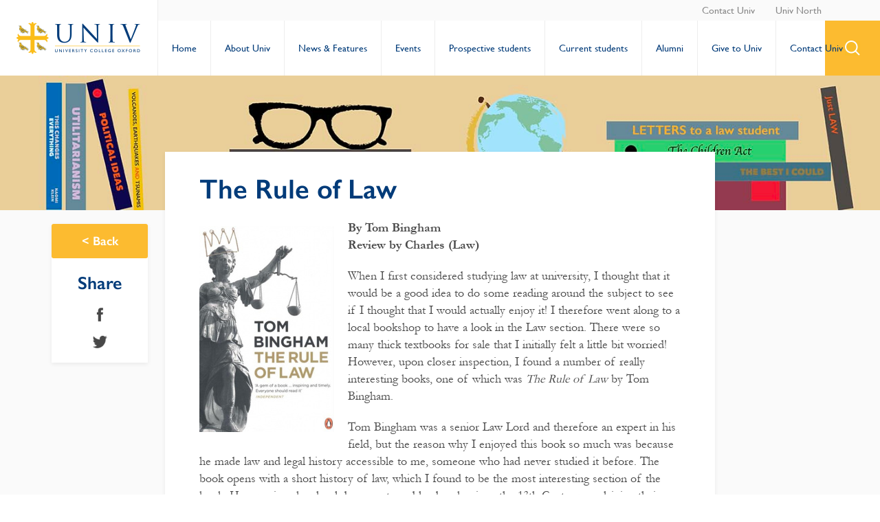

--- FILE ---
content_type: text/html; charset=UTF-8
request_url: https://www.univ.ox.ac.uk/book/the-rule-of-law/
body_size: 15841
content:
<!doctype html>
<html lang="en-GB" id="html">
<head>
	<meta charset="UTF-8">
	<meta name="viewport" content="width=device-width, initial-scale=1">
	<link rel="profile" href="http://gmpg.org/xfn/11">
	<script src="https://kit.fontawesome.com/1e91d86fb7.js" crossorigin="anonymous"></script>
    <meta name="rating" content="Safe For Kids">
    <meta name="category" content="University, College" />
	<meta name='robots' content='index, follow, max-image-preview:large, max-snippet:-1, max-video-preview:-1' />

	<!-- This site is optimized with the Yoast SEO plugin v26.6 - https://yoast.com/wordpress/plugins/seo/ -->
	<title>The Rule of Law - University College Oxford (Univ)</title>
	<meta name="description" content="University College, Oxford Book Review: The Rule of Law By Tom Bingham. Review by Charles (Law)" />
	<link rel="canonical" href="https://www.univ.ox.ac.uk/book/the-rule-of-law/" />
	<meta property="og:locale" content="en_GB" />
	<meta property="og:type" content="article" />
	<meta property="og:title" content="The Rule of Law - University College Oxford (Univ)" />
	<meta property="og:description" content="University College, Oxford Book Review: The Rule of Law By Tom Bingham. Review by Charles (Law)" />
	<meta property="og:url" content="https://www.univ.ox.ac.uk/book/the-rule-of-law/" />
	<meta property="og:site_name" content="University College Oxford (Univ)" />
	<meta property="article:publisher" content="https://www.facebook.com/universitycollegeoxford/" />
	<meta property="article:modified_time" content="2021-04-06T14:31:39+00:00" />
	<meta property="og:image" content="https://www.univ.ox.ac.uk/wp-content/uploads/2018/12/The-Rule-of-Law.jpg" />
	<meta property="og:image:width" content="400" />
	<meta property="og:image:height" content="613" />
	<meta property="og:image:type" content="image/jpeg" />
	<meta name="twitter:card" content="summary_large_image" />
	<meta name="twitter:site" content="@UnivOxford" />
	<meta name="twitter:label1" content="Estimated reading time" />
	<meta name="twitter:data1" content="2 minutes" />
	<script type="application/ld+json" class="yoast-schema-graph">{"@context":"https://schema.org","@graph":[{"@type":"WebPage","@id":"https://www.univ.ox.ac.uk/book/the-rule-of-law/","url":"https://www.univ.ox.ac.uk/book/the-rule-of-law/","name":"The Rule of Law - University College Oxford (Univ)","isPartOf":{"@id":"https://www.univ.ox.ac.uk/#website"},"primaryImageOfPage":{"@id":"https://www.univ.ox.ac.uk/book/the-rule-of-law/#primaryimage"},"image":{"@id":"https://www.univ.ox.ac.uk/book/the-rule-of-law/#primaryimage"},"thumbnailUrl":"https://www.univ.ox.ac.uk/wp-content/uploads/2018/12/The-Rule-of-Law.jpg","datePublished":"2018-12-03T06:46:27+00:00","dateModified":"2021-04-06T14:31:39+00:00","description":"University College, Oxford Book Review: The Rule of Law By Tom Bingham. Review by Charles (Law)","breadcrumb":{"@id":"https://www.univ.ox.ac.uk/book/the-rule-of-law/#breadcrumb"},"inLanguage":"en-GB","potentialAction":[{"@type":"ReadAction","target":["https://www.univ.ox.ac.uk/book/the-rule-of-law/"]}]},{"@type":"ImageObject","inLanguage":"en-GB","@id":"https://www.univ.ox.ac.uk/book/the-rule-of-law/#primaryimage","url":"https://www.univ.ox.ac.uk/wp-content/uploads/2018/12/The-Rule-of-Law.jpg","contentUrl":"https://www.univ.ox.ac.uk/wp-content/uploads/2018/12/The-Rule-of-Law.jpg","width":400,"height":613,"caption":"The Rule of Law"},{"@type":"BreadcrumbList","@id":"https://www.univ.ox.ac.uk/book/the-rule-of-law/#breadcrumb","itemListElement":[{"@type":"ListItem","position":1,"name":"Home","item":"https://www.univ.ox.ac.uk/"},{"@type":"ListItem","position":2,"name":"The Rule of Law"}]},{"@type":"WebSite","@id":"https://www.univ.ox.ac.uk/#website","url":"https://www.univ.ox.ac.uk/","name":"University College Oxford (Univ)","description":"Oxford&#039;s oldest college","potentialAction":[{"@type":"SearchAction","target":{"@type":"EntryPoint","urlTemplate":"https://www.univ.ox.ac.uk/?s={search_term_string}"},"query-input":{"@type":"PropertyValueSpecification","valueRequired":true,"valueName":"search_term_string"}}],"inLanguage":"en-GB"}]}</script>
	<!-- / Yoast SEO plugin. -->


<link rel='dns-prefetch' href='//www.googletagmanager.com' />
<link rel='dns-prefetch' href='//netdna.bootstrapcdn.com' />
<link rel='dns-prefetch' href='//fonts.googleapis.com' />
<link rel="alternate" title="oEmbed (JSON)" type="application/json+oembed" href="https://www.univ.ox.ac.uk/wp-json/oembed/1.0/embed?url=https%3A%2F%2Fwww.univ.ox.ac.uk%2Fbook%2Fthe-rule-of-law%2F" />
<link rel="alternate" title="oEmbed (XML)" type="text/xml+oembed" href="https://www.univ.ox.ac.uk/wp-json/oembed/1.0/embed?url=https%3A%2F%2Fwww.univ.ox.ac.uk%2Fbook%2Fthe-rule-of-law%2F&#038;format=xml" />
<style id='wp-img-auto-sizes-contain-inline-css' type='text/css'>
img:is([sizes=auto i],[sizes^="auto," i]){contain-intrinsic-size:3000px 1500px}
/*# sourceURL=wp-img-auto-sizes-contain-inline-css */
</style>
<link rel='stylesheet' id='scap.flashblock-css' href='https://www.univ.ox.ac.uk/wp-content/plugins/compact-wp-audio-player/css/flashblock.css' type='text/css' media='all' />
<link rel='stylesheet' id='scap.player-css' href='https://www.univ.ox.ac.uk/wp-content/plugins/compact-wp-audio-player/css/player.css' type='text/css' media='all' />
<link rel='stylesheet' id='sbi_styles-css' href='https://www.univ.ox.ac.uk/wp-content/plugins/instagram-feed/css/sbi-styles.min.css' type='text/css' media='all' />
<style id='wp-block-library-inline-css' type='text/css'>
:root{--wp-block-synced-color:#7a00df;--wp-block-synced-color--rgb:122,0,223;--wp-bound-block-color:var(--wp-block-synced-color);--wp-editor-canvas-background:#ddd;--wp-admin-theme-color:#007cba;--wp-admin-theme-color--rgb:0,124,186;--wp-admin-theme-color-darker-10:#006ba1;--wp-admin-theme-color-darker-10--rgb:0,107,160.5;--wp-admin-theme-color-darker-20:#005a87;--wp-admin-theme-color-darker-20--rgb:0,90,135;--wp-admin-border-width-focus:2px}@media (min-resolution:192dpi){:root{--wp-admin-border-width-focus:1.5px}}.wp-element-button{cursor:pointer}:root .has-very-light-gray-background-color{background-color:#eee}:root .has-very-dark-gray-background-color{background-color:#313131}:root .has-very-light-gray-color{color:#eee}:root .has-very-dark-gray-color{color:#313131}:root .has-vivid-green-cyan-to-vivid-cyan-blue-gradient-background{background:linear-gradient(135deg,#00d084,#0693e3)}:root .has-purple-crush-gradient-background{background:linear-gradient(135deg,#34e2e4,#4721fb 50%,#ab1dfe)}:root .has-hazy-dawn-gradient-background{background:linear-gradient(135deg,#faaca8,#dad0ec)}:root .has-subdued-olive-gradient-background{background:linear-gradient(135deg,#fafae1,#67a671)}:root .has-atomic-cream-gradient-background{background:linear-gradient(135deg,#fdd79a,#004a59)}:root .has-nightshade-gradient-background{background:linear-gradient(135deg,#330968,#31cdcf)}:root .has-midnight-gradient-background{background:linear-gradient(135deg,#020381,#2874fc)}:root{--wp--preset--font-size--normal:16px;--wp--preset--font-size--huge:42px}.has-regular-font-size{font-size:1em}.has-larger-font-size{font-size:2.625em}.has-normal-font-size{font-size:var(--wp--preset--font-size--normal)}.has-huge-font-size{font-size:var(--wp--preset--font-size--huge)}.has-text-align-center{text-align:center}.has-text-align-left{text-align:left}.has-text-align-right{text-align:right}.has-fit-text{white-space:nowrap!important}#end-resizable-editor-section{display:none}.aligncenter{clear:both}.items-justified-left{justify-content:flex-start}.items-justified-center{justify-content:center}.items-justified-right{justify-content:flex-end}.items-justified-space-between{justify-content:space-between}.screen-reader-text{border:0;clip-path:inset(50%);height:1px;margin:-1px;overflow:hidden;padding:0;position:absolute;width:1px;word-wrap:normal!important}.screen-reader-text:focus{background-color:#ddd;clip-path:none;color:#444;display:block;font-size:1em;height:auto;left:5px;line-height:normal;padding:15px 23px 14px;text-decoration:none;top:5px;width:auto;z-index:100000}html :where(.has-border-color){border-style:solid}html :where([style*=border-top-color]){border-top-style:solid}html :where([style*=border-right-color]){border-right-style:solid}html :where([style*=border-bottom-color]){border-bottom-style:solid}html :where([style*=border-left-color]){border-left-style:solid}html :where([style*=border-width]){border-style:solid}html :where([style*=border-top-width]){border-top-style:solid}html :where([style*=border-right-width]){border-right-style:solid}html :where([style*=border-bottom-width]){border-bottom-style:solid}html :where([style*=border-left-width]){border-left-style:solid}html :where(img[class*=wp-image-]){height:auto;max-width:100%}:where(figure){margin:0 0 1em}html :where(.is-position-sticky){--wp-admin--admin-bar--position-offset:var(--wp-admin--admin-bar--height,0px)}@media screen and (max-width:600px){html :where(.is-position-sticky){--wp-admin--admin-bar--position-offset:0px}}

/*# sourceURL=wp-block-library-inline-css */
</style><style id='global-styles-inline-css' type='text/css'>
:root{--wp--preset--aspect-ratio--square: 1;--wp--preset--aspect-ratio--4-3: 4/3;--wp--preset--aspect-ratio--3-4: 3/4;--wp--preset--aspect-ratio--3-2: 3/2;--wp--preset--aspect-ratio--2-3: 2/3;--wp--preset--aspect-ratio--16-9: 16/9;--wp--preset--aspect-ratio--9-16: 9/16;--wp--preset--color--black: #000000;--wp--preset--color--cyan-bluish-gray: #abb8c3;--wp--preset--color--white: #ffffff;--wp--preset--color--pale-pink: #f78da7;--wp--preset--color--vivid-red: #cf2e2e;--wp--preset--color--luminous-vivid-orange: #ff6900;--wp--preset--color--luminous-vivid-amber: #fcb900;--wp--preset--color--light-green-cyan: #7bdcb5;--wp--preset--color--vivid-green-cyan: #00d084;--wp--preset--color--pale-cyan-blue: #8ed1fc;--wp--preset--color--vivid-cyan-blue: #0693e3;--wp--preset--color--vivid-purple: #9b51e0;--wp--preset--gradient--vivid-cyan-blue-to-vivid-purple: linear-gradient(135deg,rgb(6,147,227) 0%,rgb(155,81,224) 100%);--wp--preset--gradient--light-green-cyan-to-vivid-green-cyan: linear-gradient(135deg,rgb(122,220,180) 0%,rgb(0,208,130) 100%);--wp--preset--gradient--luminous-vivid-amber-to-luminous-vivid-orange: linear-gradient(135deg,rgb(252,185,0) 0%,rgb(255,105,0) 100%);--wp--preset--gradient--luminous-vivid-orange-to-vivid-red: linear-gradient(135deg,rgb(255,105,0) 0%,rgb(207,46,46) 100%);--wp--preset--gradient--very-light-gray-to-cyan-bluish-gray: linear-gradient(135deg,rgb(238,238,238) 0%,rgb(169,184,195) 100%);--wp--preset--gradient--cool-to-warm-spectrum: linear-gradient(135deg,rgb(74,234,220) 0%,rgb(151,120,209) 20%,rgb(207,42,186) 40%,rgb(238,44,130) 60%,rgb(251,105,98) 80%,rgb(254,248,76) 100%);--wp--preset--gradient--blush-light-purple: linear-gradient(135deg,rgb(255,206,236) 0%,rgb(152,150,240) 100%);--wp--preset--gradient--blush-bordeaux: linear-gradient(135deg,rgb(254,205,165) 0%,rgb(254,45,45) 50%,rgb(107,0,62) 100%);--wp--preset--gradient--luminous-dusk: linear-gradient(135deg,rgb(255,203,112) 0%,rgb(199,81,192) 50%,rgb(65,88,208) 100%);--wp--preset--gradient--pale-ocean: linear-gradient(135deg,rgb(255,245,203) 0%,rgb(182,227,212) 50%,rgb(51,167,181) 100%);--wp--preset--gradient--electric-grass: linear-gradient(135deg,rgb(202,248,128) 0%,rgb(113,206,126) 100%);--wp--preset--gradient--midnight: linear-gradient(135deg,rgb(2,3,129) 0%,rgb(40,116,252) 100%);--wp--preset--font-size--small: 13px;--wp--preset--font-size--medium: 20px;--wp--preset--font-size--large: 36px;--wp--preset--font-size--x-large: 42px;--wp--preset--spacing--20: 0.44rem;--wp--preset--spacing--30: 0.67rem;--wp--preset--spacing--40: 1rem;--wp--preset--spacing--50: 1.5rem;--wp--preset--spacing--60: 2.25rem;--wp--preset--spacing--70: 3.38rem;--wp--preset--spacing--80: 5.06rem;--wp--preset--shadow--natural: 6px 6px 9px rgba(0, 0, 0, 0.2);--wp--preset--shadow--deep: 12px 12px 50px rgba(0, 0, 0, 0.4);--wp--preset--shadow--sharp: 6px 6px 0px rgba(0, 0, 0, 0.2);--wp--preset--shadow--outlined: 6px 6px 0px -3px rgb(255, 255, 255), 6px 6px rgb(0, 0, 0);--wp--preset--shadow--crisp: 6px 6px 0px rgb(0, 0, 0);}:where(.is-layout-flex){gap: 0.5em;}:where(.is-layout-grid){gap: 0.5em;}body .is-layout-flex{display: flex;}.is-layout-flex{flex-wrap: wrap;align-items: center;}.is-layout-flex > :is(*, div){margin: 0;}body .is-layout-grid{display: grid;}.is-layout-grid > :is(*, div){margin: 0;}:where(.wp-block-columns.is-layout-flex){gap: 2em;}:where(.wp-block-columns.is-layout-grid){gap: 2em;}:where(.wp-block-post-template.is-layout-flex){gap: 1.25em;}:where(.wp-block-post-template.is-layout-grid){gap: 1.25em;}.has-black-color{color: var(--wp--preset--color--black) !important;}.has-cyan-bluish-gray-color{color: var(--wp--preset--color--cyan-bluish-gray) !important;}.has-white-color{color: var(--wp--preset--color--white) !important;}.has-pale-pink-color{color: var(--wp--preset--color--pale-pink) !important;}.has-vivid-red-color{color: var(--wp--preset--color--vivid-red) !important;}.has-luminous-vivid-orange-color{color: var(--wp--preset--color--luminous-vivid-orange) !important;}.has-luminous-vivid-amber-color{color: var(--wp--preset--color--luminous-vivid-amber) !important;}.has-light-green-cyan-color{color: var(--wp--preset--color--light-green-cyan) !important;}.has-vivid-green-cyan-color{color: var(--wp--preset--color--vivid-green-cyan) !important;}.has-pale-cyan-blue-color{color: var(--wp--preset--color--pale-cyan-blue) !important;}.has-vivid-cyan-blue-color{color: var(--wp--preset--color--vivid-cyan-blue) !important;}.has-vivid-purple-color{color: var(--wp--preset--color--vivid-purple) !important;}.has-black-background-color{background-color: var(--wp--preset--color--black) !important;}.has-cyan-bluish-gray-background-color{background-color: var(--wp--preset--color--cyan-bluish-gray) !important;}.has-white-background-color{background-color: var(--wp--preset--color--white) !important;}.has-pale-pink-background-color{background-color: var(--wp--preset--color--pale-pink) !important;}.has-vivid-red-background-color{background-color: var(--wp--preset--color--vivid-red) !important;}.has-luminous-vivid-orange-background-color{background-color: var(--wp--preset--color--luminous-vivid-orange) !important;}.has-luminous-vivid-amber-background-color{background-color: var(--wp--preset--color--luminous-vivid-amber) !important;}.has-light-green-cyan-background-color{background-color: var(--wp--preset--color--light-green-cyan) !important;}.has-vivid-green-cyan-background-color{background-color: var(--wp--preset--color--vivid-green-cyan) !important;}.has-pale-cyan-blue-background-color{background-color: var(--wp--preset--color--pale-cyan-blue) !important;}.has-vivid-cyan-blue-background-color{background-color: var(--wp--preset--color--vivid-cyan-blue) !important;}.has-vivid-purple-background-color{background-color: var(--wp--preset--color--vivid-purple) !important;}.has-black-border-color{border-color: var(--wp--preset--color--black) !important;}.has-cyan-bluish-gray-border-color{border-color: var(--wp--preset--color--cyan-bluish-gray) !important;}.has-white-border-color{border-color: var(--wp--preset--color--white) !important;}.has-pale-pink-border-color{border-color: var(--wp--preset--color--pale-pink) !important;}.has-vivid-red-border-color{border-color: var(--wp--preset--color--vivid-red) !important;}.has-luminous-vivid-orange-border-color{border-color: var(--wp--preset--color--luminous-vivid-orange) !important;}.has-luminous-vivid-amber-border-color{border-color: var(--wp--preset--color--luminous-vivid-amber) !important;}.has-light-green-cyan-border-color{border-color: var(--wp--preset--color--light-green-cyan) !important;}.has-vivid-green-cyan-border-color{border-color: var(--wp--preset--color--vivid-green-cyan) !important;}.has-pale-cyan-blue-border-color{border-color: var(--wp--preset--color--pale-cyan-blue) !important;}.has-vivid-cyan-blue-border-color{border-color: var(--wp--preset--color--vivid-cyan-blue) !important;}.has-vivid-purple-border-color{border-color: var(--wp--preset--color--vivid-purple) !important;}.has-vivid-cyan-blue-to-vivid-purple-gradient-background{background: var(--wp--preset--gradient--vivid-cyan-blue-to-vivid-purple) !important;}.has-light-green-cyan-to-vivid-green-cyan-gradient-background{background: var(--wp--preset--gradient--light-green-cyan-to-vivid-green-cyan) !important;}.has-luminous-vivid-amber-to-luminous-vivid-orange-gradient-background{background: var(--wp--preset--gradient--luminous-vivid-amber-to-luminous-vivid-orange) !important;}.has-luminous-vivid-orange-to-vivid-red-gradient-background{background: var(--wp--preset--gradient--luminous-vivid-orange-to-vivid-red) !important;}.has-very-light-gray-to-cyan-bluish-gray-gradient-background{background: var(--wp--preset--gradient--very-light-gray-to-cyan-bluish-gray) !important;}.has-cool-to-warm-spectrum-gradient-background{background: var(--wp--preset--gradient--cool-to-warm-spectrum) !important;}.has-blush-light-purple-gradient-background{background: var(--wp--preset--gradient--blush-light-purple) !important;}.has-blush-bordeaux-gradient-background{background: var(--wp--preset--gradient--blush-bordeaux) !important;}.has-luminous-dusk-gradient-background{background: var(--wp--preset--gradient--luminous-dusk) !important;}.has-pale-ocean-gradient-background{background: var(--wp--preset--gradient--pale-ocean) !important;}.has-electric-grass-gradient-background{background: var(--wp--preset--gradient--electric-grass) !important;}.has-midnight-gradient-background{background: var(--wp--preset--gradient--midnight) !important;}.has-small-font-size{font-size: var(--wp--preset--font-size--small) !important;}.has-medium-font-size{font-size: var(--wp--preset--font-size--medium) !important;}.has-large-font-size{font-size: var(--wp--preset--font-size--large) !important;}.has-x-large-font-size{font-size: var(--wp--preset--font-size--x-large) !important;}
/*# sourceURL=global-styles-inline-css */
</style>

<style id='classic-theme-styles-inline-css' type='text/css'>
/*! This file is auto-generated */
.wp-block-button__link{color:#fff;background-color:#32373c;border-radius:9999px;box-shadow:none;text-decoration:none;padding:calc(.667em + 2px) calc(1.333em + 2px);font-size:1.125em}.wp-block-file__button{background:#32373c;color:#fff;text-decoration:none}
/*# sourceURL=/wp-includes/css/classic-themes.min.css */
</style>
<link rel='stylesheet' id='contact-form-7-css' href='https://www.univ.ox.ac.uk/wp-content/plugins/contact-form-7/includes/css/styles.css' type='text/css' media='all' />
<link rel='stylesheet' id='font-awesome-css' href='//netdna.bootstrapcdn.com/font-awesome/4.1.0/css/font-awesome.css' type='text/css' media='screen' />
<link rel='stylesheet' id='SFSIPLUSmainCss-css' href='https://www.univ.ox.ac.uk/wp-content/plugins/ultimate-social-media-plus/css/sfsi-style.css' type='text/css' media='all' />
<link rel='stylesheet' id='wpcp-slick-css' href='https://www.univ.ox.ac.uk/wp-content/plugins/wp-carousel-pro/public/css/slick.min.css' type='text/css' media='all' />
<link rel='stylesheet' id='wpcp-bx-slider-css-css' href='https://www.univ.ox.ac.uk/wp-content/plugins/wp-carousel-pro/public/css/jquery.bxslider.min.css' type='text/css' media='all' />
<link rel='stylesheet' id='wp-carousel-pro-fontawesome-css' href='https://www.univ.ox.ac.uk/wp-content/plugins/wp-carousel-pro/public/css/font-awesome.min.css' type='text/css' media='all' />
<link rel='stylesheet' id='wpcp-magnific-popup-css' href='https://www.univ.ox.ac.uk/wp-content/plugins/wp-carousel-pro/public/css/magnific-popup.min.css' type='text/css' media='all' />
<link rel='stylesheet' id='wp-carousel-pro-css' href='https://www.univ.ox.ac.uk/wp-content/plugins/wp-carousel-pro/public/css/wp-carousel-pro-public.min.css' type='text/css' media='all' />
<link rel='stylesheet' id='audioigniter-css' href='https://www.univ.ox.ac.uk/wp-content/plugins/audioigniter/player/build/style.css' type='text/css' media='all' />
<link rel='stylesheet' id='slick-css-css' href='https://www.univ.ox.ac.uk/wp-content/themes/univ/eaf/library/slick/slick.css' type='text/css' media='all' />
<link rel='stylesheet' id='fonts-css' href='https://www.univ.ox.ac.uk/wp-content/themes/univ/assets/fonts/fonts.css' type='text/css' media='all' />
<link rel='stylesheet' id='univ-style-css' href='https://www.univ.ox.ac.uk/wp-content/themes/univ/style.css' type='text/css' media='all' />
<link rel='stylesheet' id='arve-css' href='https://www.univ.ox.ac.uk/wp-content/plugins/advanced-responsive-video-embedder/build/main.css' type='text/css' media='all' />
<link rel='stylesheet' id='SP_WPCP-google-web-fonts-sp_wpcp_shortcode_options-css' href='//fonts.googleapis.com/css?family=Open+Sans%3A600%7COpen+Sans%3A600%7COpen+Sans%3A400n%7COpen+Sans%3A600%7COpen+Sans%3A400%7COpen+Sans%3A600%7COpen+Sans%3A400%7COpen+Sans%3A600%7COpen+Sans%3A400%7COpen+Sans%3A400%7COpen+Sans%3A700%7COpen+Sans%3A600' type='text/css' media='all' />
<script type="text/javascript" src="https://www.univ.ox.ac.uk/wp-content/plugins/compact-wp-audio-player/js/soundmanager2-nodebug-jsmin.js" id="scap.soundmanager2-js"></script>
<script type="text/javascript" src="https://www.univ.ox.ac.uk/wp-includes/js/jquery/jquery.min.js" id="jquery-core-js"></script>
<script type="text/javascript" src="https://www.univ.ox.ac.uk/wp-includes/js/jquery/jquery-migrate.min.js" id="jquery-migrate-js"></script>
<script type="text/javascript" src="https://www.univ.ox.ac.uk/wp-content/themes/univ/eaf/modules/contact/contact.js" id="contact-js"></script>
<script type="text/javascript" src="https://www.univ.ox.ac.uk/wp-content/themes/univ/eaf/modules/link_grid_with_image/link_grid_with_image.js" id="link_grid_with_image-js"></script>
<script type="text/javascript" src="https://www.univ.ox.ac.uk/wp-content/themes/univ/eaf/modules/query_books/query_books.js" id="query_books-js"></script>
<script type="text/javascript" src="https://www.univ.ox.ac.uk/wp-content/themes/univ/eaf/modules/query_box/query_box.js" id="query_box-js"></script>
<script type="text/javascript" src="https://www.univ.ox.ac.uk/wp-content/themes/univ/eaf/modules/query_news/query_news.js" id="query_news-js"></script>
<script type="text/javascript" src="https://www.univ.ox.ac.uk/wp-content/themes/univ/eaf/modules/query_resources/query_resources.js" id="query_resources-js"></script>
<script type="text/javascript" src="https://www.univ.ox.ac.uk/wp-content/themes/univ/eaf/modules/query_slick/query_slick.js" id="query_slick-js"></script>
<script type="text/javascript" src="https://www.univ.ox.ac.uk/wp-content/themes/univ/eaf/modules/simple_content/simple_content.js" id="simple_content-js"></script>
<script type="text/javascript" src="https://www.univ.ox.ac.uk/wp-content/themes/univ/eaf/modules/simple_post_grid/simple_post_grid.js" id="simple_post_grid-js"></script>
<script type="text/javascript" src="https://www.univ.ox.ac.uk/wp-content/themes/univ/eaf/modules/slider_hero/slider_hero.js" id="slider_hero-js"></script>
<script type="text/javascript" src="https://www.univ.ox.ac.uk/wp-content/themes/univ/eaf/modules/wyswig_accordion/wyswig_accordion.js" id="wyswig_accordion-js"></script>
<script type="text/javascript" src="https://www.univ.ox.ac.uk/wp-content/themes/univ/eaf/modules/wyswig_bio/wyswig_bio.js" id="wyswig_bio-js"></script>
<script type="text/javascript" src="https://www.univ.ox.ac.uk/wp-content/themes/univ/eaf/modules/wyswig_editor/wyswig_editor.js" id="wyswig_editor-js"></script>
<script type="text/javascript" src="https://www.univ.ox.ac.uk/wp-content/themes/univ/eaf/modules/wyswig_gallery/wyswig_gallery.js" id="wyswig_gallery-js"></script>
<script type="text/javascript" src="https://www.univ.ox.ac.uk/wp-content/themes/univ/eaf/modules/wyswig_note/wyswig_note.js" id="wyswig_note-js"></script>

<!-- Google tag (gtag.js) snippet added by Site Kit -->
<!-- Google Analytics snippet added by Site Kit -->
<script type="text/javascript" src="https://www.googletagmanager.com/gtag/js?id=GT-NM24HZ3C" id="google_gtagjs-js" async></script>
<script type="text/javascript" id="google_gtagjs-js-after">
/* <![CDATA[ */
window.dataLayer = window.dataLayer || [];function gtag(){dataLayer.push(arguments);}
gtag("set","linker",{"domains":["www.univ.ox.ac.uk"]});
gtag("js", new Date());
gtag("set", "developer_id.dZTNiMT", true);
gtag("config", "GT-NM24HZ3C");
//# sourceURL=google_gtagjs-js-after
/* ]]> */
</script>
<link rel="https://api.w.org/" href="https://www.univ.ox.ac.uk/wp-json/" /><link rel='shortlink' href='https://www.univ.ox.ac.uk/?p=7004' />
<meta name="generator" content="Site Kit by Google 1.168.0" />
<style>
.scroll-back-to-top-wrapper {
    position: fixed;
	opacity: 0;
	visibility: hidden;
	overflow: hidden;
	text-align: center;
	z-index: 99999999;
    background-color: #003b78;
	color: #fbba1a;
	width: 50px;
	height: 48px;
	line-height: 48px;
	margin-left: -25px;
	bottom: 10px;
	left: 50%;
	padding-top: 2px;
	border-top-left-radius: 10px;
	border-top-right-radius: 10px;
	border-bottom-right-radius: 10px;
	border-bottom-left-radius: 10px;
	-webkit-transition: all 0.5s ease-in-out;
	-moz-transition: all 0.5s ease-in-out;
	-ms-transition: all 0.5s ease-in-out;
	-o-transition: all 0.5s ease-in-out;
	transition: all 0.5s ease-in-out;
}
.scroll-back-to-top-wrapper:hover {
	background-color: #003c78;
  color: #fbba1a;
}
.scroll-back-to-top-wrapper.show {
    visibility:visible;
    cursor:pointer;
	opacity: 1.0;
}
.scroll-back-to-top-wrapper i.fa {
	line-height: inherit;
}
.scroll-back-to-top-wrapper .fa-lg {
	vertical-align: 0;
}
</style>	<script>
		window.addEventListener("sfsi_plus_functions_loaded", function() {
			var body = document.getElementsByTagName('body')[0];
			// console.log(body);
			body.classList.add("sfsi_plus_3.53");
		})
		// window.addEventListener('sfsi_plus_functions_loaded',function(e) {
		// 	jQuery("body").addClass("sfsi_plus_3.53")
		// });
		jQuery(document).ready(function(e) {
			jQuery("body").addClass("sfsi_plus_3.53")
		});

		function sfsi_plus_processfurther(ref) {
			var feed_id = '[base64]';
			var feedtype = 8;
			var email = jQuery(ref).find('input[name="email"]').val();
			var filter = /^(([^<>()[\]\\.,;:\s@\"]+(\.[^<>()[\]\\.,;:\s@\"]+)*)|(\".+\"))@((\[[0-9]{1,3}\.[0-9]{1,3}\.[0-9]{1,3}\.[0-9]{1,3}\])|(([a-zA-Z\-0-9]+\.)+[a-zA-Z]{2,}))$/;
			if ((email != "Enter your email") && (filter.test(email))) {
				if (feedtype == "8") {
					var url = "https://api.follow.it/subscription-form/" + feed_id + "/" + feedtype;
					window.open(url, "popupwindow", "scrollbars=yes,width=1080,height=760");
					return true;
				}
			} else {
				alert("Please enter email address");
				jQuery(ref).find('input[name="email"]').focus();
				return false;
			}
		}
	</script>
	<style>
		.sfsi_plus_subscribe_Popinner {
			width: 100% !important;
			height: auto !important;
			border: 1px solid #b5b5b5 !important;
			padding: 18px 0px !important;
			background-color: #ffffff !important;
		}

		.sfsi_plus_subscribe_Popinner form {
			margin: 0 20px !important;
		}

		.sfsi_plus_subscribe_Popinner h5 {
			font-family: Helvetica,Arial,sans-serif !important;

			font-weight: bold !important;
			color: #000000 !important;
			font-size: 16px !important;
			text-align: center !important;
			margin: 0 0 10px !important;
			padding: 0 !important;
		}

		.sfsi_plus_subscription_form_field {
			margin: 5px 0 !important;
			width: 100% !important;
			display: inline-flex;
			display: -webkit-inline-flex;
		}

		.sfsi_plus_subscription_form_field input {
			width: 100% !important;
			padding: 10px 0px !important;
		}

		.sfsi_plus_subscribe_Popinner input[type=email] {
			font-family: Helvetica,Arial,sans-serif !important;

			font-style: normal !important;
			color:  !important;
			font-size: 14px !important;
			text-align: center !important;
		}

		.sfsi_plus_subscribe_Popinner input[type=email]::-webkit-input-placeholder {
			font-family: Helvetica,Arial,sans-serif !important;

			font-style: normal !important;
			color:  !important;
			font-size: 14px !important;
			text-align: center !important;
		}

		.sfsi_plus_subscribe_Popinner input[type=email]:-moz-placeholder {
			/* Firefox 18- */
			font-family: Helvetica,Arial,sans-serif !important;

			font-style: normal !important;
			color:  !important;
			font-size: 14px !important;
			text-align: center !important;
		}

		.sfsi_plus_subscribe_Popinner input[type=email]::-moz-placeholder {
			/* Firefox 19+ */
			font-family: Helvetica,Arial,sans-serif !important;

			font-style: normal !important;
			color:  !important;
			font-size: 14px !important;
			text-align: center !important;
		}

		.sfsi_plus_subscribe_Popinner input[type=email]:-ms-input-placeholder {
			font-family: Helvetica,Arial,sans-serif !important;

			font-style: normal !important;
			color:  !important;
			font-size: 14px !important;
			text-align: center !important;
		}

		.sfsi_plus_subscribe_Popinner input[type=submit] {
			font-family: Helvetica,Arial,sans-serif !important;

			font-weight: bold !important;
			color: #000000 !important;
			font-size: 16px !important;
			text-align: center !important;
			background-color: #dedede !important;
		}
	</style>
	<meta name="follow.[base64]" content="WHg0rER0leVPlPEU8Amp"/><!-- Google tag (gtag.js) -->
<script async src="https://www.googletagmanager.com/gtag/js?id=UA-18754584-1"></script>
<script>
  window.dataLayer = window.dataLayer || [];
  function gtag(){dataLayer.push(arguments);}
  gtag('js', new Date());

  gtag('config', 'UA-18754584-1');
  gtag('config', 'G-XYJP8FCLBR');
</script>
<style type="text/css">.ai-wrap {
				background-color: #fbba1a;
			}

			.ai-wrap .ai-volume-bar {
				border-right-color: #fbba1a			}

			.ai-wrap .ai-track-btn {
				border-left-color: #fbba1a			}
						.ai-wrap,
			.ai-wrap .ai-btn,
			.ai-wrap .ai-track-btn {
				color: #ededed;
			}

			.ai-wrap .ai-btn svg,
			.ai-wrap .ai-track-no-thumb svg,
			.ai-wrap .ai-track-btn svg {
				fill: #ededed			}
						.ai-wrap .ai-audio-control,
			.ai-wrap .ai-audio-control:hover,
			.ai-wrap .ai-audio-control:focus,
			.ai-wrap .ai-track-progress,
			.ai-wrap .ai-volume-bar.ai-volume-bar-active::before,
			.ai-wrap .ai-track:hover,
			.ai-wrap .ai-track.ai-track-active,
			.ai-wrap .ai-btn.ai-btn-active {
				background-color: #003c78;
			}

			.ai-wrap .ai-scroll-wrap > div:last-child div {
				background-color: #003c78 !important;
			}

			.ai-wrap .ai-btn:hover,
			.ai-wrap .ai-btn:focus,
			.ai-wrap .ai-footer a,
			.ai-wrap .ai-footer a:hover {
				color: #003c78;
			}

			.ai-wrap .ai-btn:hover svg,
			.ai-wrap .ai-btn:focus svg  {
				fill: #003c78;
			}
						.ai-wrap .ai-track-progress-bar,
			.ai-wrap .ai-volume-bar,
			.ai-wrap .ai-btn,
			.ai-wrap .ai-btn:hover,
			.ai-wrap .ai-btn:focus,
			.ai-wrap .ai-track,
			.ai-wrap .ai-track-no-thumb {
				background-color: #000000;
			}

			.ai-wrap .ai-scroll-wrap > div:last-child {
				background-color: #000000;
			}

			.ai-wrap .ai-footer {
				border-top-color: #000000;
			}

			.ai-wrap.ai-is-loading .ai-control-wrap-thumb::after,
			.ai-wrap.ai-is-loading .ai-track-title::after,
			.ai-wrap.ai-is-loading .ai-track-subtitle::after {
				background: linear-gradient(to right, #000000 8%,  #000000 18%, #000000 33%);
			}</style><link rel="icon" href="https://www.univ.ox.ac.uk/wp-content/uploads/2019/03/cropped-Univ-Site-Logo-32x32.png" sizes="32x32" />
<link rel="icon" href="https://www.univ.ox.ac.uk/wp-content/uploads/2019/03/cropped-Univ-Site-Logo-192x192.png" sizes="192x192" />
<link rel="apple-touch-icon" href="https://www.univ.ox.ac.uk/wp-content/uploads/2019/03/cropped-Univ-Site-Logo-180x180.png" />
<meta name="msapplication-TileImage" content="https://www.univ.ox.ac.uk/wp-content/uploads/2019/03/cropped-Univ-Site-Logo-270x270.png" />
</head>

<body class="wp-singular book-template-default single single-book postid-7004 wp-theme-univ sfsi_plus_actvite_theme_custom_support">
<!-- new server -->
	<div id="holder">

		<header id="header">

			<a href="https://www.univ.ox.ac.uk" title="University College Oxford" class="logo">University College Oxford</a>


			<nav class="short_nav">
				<ul class="short_nav_list">
											       		<li><a href="https://univ.ox.ac.uk/about/organisation-and-contacts/" target="" title="Contact Univ">Contact Univ</a></li>
														       		<li><a href="https://univ.ox.ac.uk/about/univ-north/" target="" title="Univ North">Univ North</a></li>
												</ul>
			</nav>

			<nav id="nav">

				<a href="#" title="" class="search_form_link">search button</a>
				<a href="#" title="" class="menu_link">open menu</a>

				<div class="menu-menu-1-container"><ul id="primary-menu" class="menu"><li id="menu-item-29804" class="menu-item menu-item-type-post_type menu-item-object-page menu-item-home menu-item-29804"><a href="https://www.univ.ox.ac.uk/">Home</a></li>
<li id="menu-item-157" class="menu_tab menu-item menu-item-type-post_type menu-item-object-page menu-item-has-children menu-item-157"><a href="https://www.univ.ox.ac.uk/about/">About Univ</a>
<ul class="sub-menu">
	<li id="menu-item-331" class="menu-item menu-item-type-post_type menu-item-object-page menu-item-331"><a href="https://www.univ.ox.ac.uk/about/organisation-and-contacts/">Organisation &#038; Contacts</a></li>
	<li id="menu-item-332" class="menu-item menu-item-type-post_type menu-item-object-page menu-item-332"><a href="https://www.univ.ox.ac.uk/about/directions/">Directions</a></li>
	<li id="menu-item-385" class="menu-item menu-item-type-post_type menu-item-object-page menu-item-385"><a href="https://www.univ.ox.ac.uk/about/college-fellowships/">College Fellowship</a></li>
	<li id="menu-item-841" class="menu-item menu-item-type-post_type menu-item-object-page menu-item-841"><a href="https://www.univ.ox.ac.uk/about/student-information/">Student Information</a></li>
	<li id="menu-item-22938" class="menu-item menu-item-type-post_type menu-item-object-page menu-item-22938"><a href="https://www.univ.ox.ac.uk/about/univ-north/">Univ North</a></li>
	<li id="menu-item-23574" class="menu-item menu-item-type-post_type menu-item-object-page menu-item-23574"><a href="https://www.univ.ox.ac.uk/about/sustainability-at-univ/">Sustainability at Univ</a></li>
	<li id="menu-item-16257" class="menu-item menu-item-type-post_type menu-item-object-page menu-item-16257"><a href="https://www.univ.ox.ac.uk/about/univ-podcasts/">Univ Podcasts</a></li>
	<li id="menu-item-345" class="menu-item menu-item-type-post_type menu-item-object-page menu-item-345"><a href="https://www.univ.ox.ac.uk/about/social-media/">Social Media</a></li>
	<li id="menu-item-342" class="menu-item menu-item-type-post_type menu-item-object-page menu-item-342"><a href="https://www.univ.ox.ac.uk/about/young-univ-gallery/">Young Univ Gallery</a></li>
	<li id="menu-item-338" class="menu-item menu-item-type-post_type menu-item-object-page menu-item-338"><a href="https://www.univ.ox.ac.uk/about/college-buildings/">College Buildings</a></li>
	<li id="menu-item-343" class="menu-item menu-item-type-post_type menu-item-object-page menu-item-343"><a href="https://www.univ.ox.ac.uk/about/centres-and-projects/">Centres &#038; Projects</a></li>
	<li id="menu-item-341" class="menu-item menu-item-type-post_type menu-item-object-page menu-item-341"><a href="https://www.univ.ox.ac.uk/about/univ-community/">Univ in the Community</a></li>
	<li id="menu-item-13108" class="menu-item menu-item-type-post_type menu-item-object-page menu-item-13108"><a href="https://www.univ.ox.ac.uk/governance/">Governance</a></li>
	<li id="menu-item-335" class="menu-item menu-item-type-post_type menu-item-object-page menu-item-335"><a href="https://www.univ.ox.ac.uk/about/history/">History</a></li>
	<li id="menu-item-336" class="menu-item menu-item-type-post_type menu-item-object-page menu-item-336"><a href="https://www.univ.ox.ac.uk/about/archives/">Archives</a></li>
	<li id="menu-item-984" class="menu-item menu-item-type-post_type menu-item-object-page menu-item-984"><a href="https://www.univ.ox.ac.uk/learn-at-univ/library-collections/">Library Special Collections</a></li>
	<li id="menu-item-340" class="menu-item menu-item-type-post_type menu-item-object-page menu-item-340"><a href="https://www.univ.ox.ac.uk/about/notable-univites/">Notable Univites</a></li>
	<li id="menu-item-408" class="menu-item menu-item-type-post_type menu-item-object-page menu-item-408"><a href="https://www.univ.ox.ac.uk/live-at-univ/accessibility-at-univ/">Accessibility at Univ</a></li>
</ul>
</li>
<li id="menu-item-623" class="menu-item menu-item-type-post_type menu-item-object-page menu-item-623"><a href="https://www.univ.ox.ac.uk/news-and-features/">News &#038; Features</a></li>
<li id="menu-item-624" class="menu-item menu-item-type-post_type menu-item-object-page menu-item-has-children menu-item-624"><a href="https://www.univ.ox.ac.uk/events/">Events</a>
<ul class="sub-menu">
	<li id="menu-item-29344" class="menu-item menu-item-type-post_type menu-item-object-page menu-item-29344"><a href="https://www.univ.ox.ac.uk/upcoming-events/">Upcoming events</a></li>
	<li id="menu-item-284" class="menu_tab menu-item menu-item-type-post_type menu-item-object-page menu-item-284"><a href="https://www.univ.ox.ac.uk/conferencing/">Conferencing</a></li>
	<li id="menu-item-459" class="menu-item menu-item-type-post_type menu-item-object-page menu-item-459"><a href="https://www.univ.ox.ac.uk/conferencing/b-and-b/">Bed &#038; Breakfast</a></li>
	<li id="menu-item-1360" class="menu-item menu-item-type-post_type menu-item-object-page menu-item-1360"><a href="https://www.univ.ox.ac.uk/conferencing/conference-hire/">Conference Hire</a></li>
	<li id="menu-item-461" class="menu-item menu-item-type-post_type menu-item-object-page menu-item-461"><a href="https://www.univ.ox.ac.uk/conferencing/dining-and-catering/">Dining &#038; Catering</a></li>
	<li id="menu-item-3201" class="menu-item menu-item-type-post_type menu-item-object-page menu-item-3201"><a href="https://www.univ.ox.ac.uk/conferencing/image-galleries/">Image Galleries</a></li>
	<li id="menu-item-462" class="menu-item menu-item-type-post_type menu-item-object-page menu-item-462"><a href="https://www.univ.ox.ac.uk/conferencing/filming/">Filming</a></li>
	<li id="menu-item-807" class="menu-item menu-item-type-post_type menu-item-object-page menu-item-807"><a href="https://www.univ.ox.ac.uk/about/directions/">Directions</a></li>
</ul>
</li>
<li id="menu-item-286" class="menu_tab menu-item menu-item-type-post_type menu-item-object-page menu-item-has-children menu-item-286"><a href="https://www.univ.ox.ac.uk/learn-at-univ/">Prospective students</a>
<ul class="sub-menu">
	<li id="menu-item-373" class="menu-item menu-item-type-post_type menu-item-object-page menu-item-373"><a href="https://www.univ.ox.ac.uk/learn-at-univ/academics-a-z/">Univ Academics A-Z</a></li>
	<li id="menu-item-375" class="menu-item menu-item-type-post_type menu-item-object-page menu-item-375"><a href="https://www.univ.ox.ac.uk/learn-at-univ/courses-at-univ/">Courses at Univ</a></li>
	<li id="menu-item-384" class="menu-item menu-item-type-post_type menu-item-object-page menu-item-384"><a href="https://www.univ.ox.ac.uk/learn-at-univ/undergraduate-study/">Why Univ?</a></li>
	<li id="menu-item-383" class="menu-item menu-item-type-post_type menu-item-object-page menu-item-383"><a href="https://www.univ.ox.ac.uk/learn-at-univ/undergraduate-bursaries/">Funding and Scholarships</a></li>
	<li id="menu-item-380" class="menu-item menu-item-type-post_type menu-item-object-page menu-item-380"><a href="https://www.univ.ox.ac.uk/learn-at-univ/postgraduate-study/">Postgraduate Study</a></li>
	<li id="menu-item-409" class="menu-item menu-item-type-post_type menu-item-object-page menu-item-409"><a href="https://www.univ.ox.ac.uk/live-at-univ/accommodation/">Accommodation</a></li>
	<li id="menu-item-376" class="menu-item menu-item-type-post_type menu-item-object-page menu-item-376"><a href="https://www.univ.ox.ac.uk/learn-at-univ/libraries/">Libraries</a></li>
	<li id="menu-item-334" class="menu-item menu-item-type-post_type menu-item-object-page menu-item-334"><a href="https://www.univ.ox.ac.uk/applying-to-univ/how-to-apply/">How to Apply</a></li>
	<li id="menu-item-7509" class="menu-item menu-item-type-post_type menu-item-object-page menu-item-7509"><a href="https://www.univ.ox.ac.uk/learn-at-univ/undergraduate-study/">Undergraduate Study</a></li>
	<li id="menu-item-333" class="menu-item menu-item-type-post_type menu-item-object-page menu-item-333"><a href="https://www.univ.ox.ac.uk/applying-to-univ/outreach/">Outreach</a></li>
	<li id="menu-item-18990" class="menu-item menu-item-type-post_type menu-item-object-page menu-item-18990"><a href="https://www.univ.ox.ac.uk/applying-to-univ/open-days/">Open Days</a></li>
	<li id="menu-item-7512" class="menu-item menu-item-type-post_type menu-item-object-page menu-item-7512"><a href="https://www.univ.ox.ac.uk/applying-to-univ/staircase12/">Staircase12</a></li>
</ul>
</li>
<li id="menu-item-285" class="menu_tab menu-item menu-item-type-post_type menu-item-object-page menu-item-has-children menu-item-285"><a href="https://www.univ.ox.ac.uk/live-at-univ/">Current students</a>
<ul class="sub-menu">
	<li id="menu-item-377" class="menu-item menu-item-type-post_type menu-item-object-page menu-item-377"><a href="https://www.univ.ox.ac.uk/learn-at-univ/new-students/">New Students</a></li>
	<li id="menu-item-7552" class="menu-item menu-item-type-post_type menu-item-object-page menu-item-7552"><a href="https://www.univ.ox.ac.uk/learn-at-univ/undergraduate-bursaries/">Funding and Scholarships</a></li>
	<li id="menu-item-413" class="menu-item menu-item-type-post_type menu-item-object-page menu-item-413"><a href="https://www.univ.ox.ac.uk/live-at-univ/food/">Food</a></li>
	<li id="menu-item-418" class="menu-item menu-item-type-post_type menu-item-object-page menu-item-418"><a href="https://www.univ.ox.ac.uk/live-at-univ/welfare-support/">Welfare Support</a></li>
	<li id="menu-item-1027" class="menu-item menu-item-type-post_type menu-item-object-page menu-item-1027"><a href="https://www.univ.ox.ac.uk/live-at-univ/disability-support/">Disability Support</a></li>
	<li id="menu-item-416" class="menu-item menu-item-type-post_type menu-item-object-page menu-item-416"><a href="https://www.univ.ox.ac.uk/live-at-univ/music/">Music</a></li>
	<li id="menu-item-417" class="menu-item menu-item-type-post_type menu-item-object-page menu-item-417"><a href="https://www.univ.ox.ac.uk/live-at-univ/sport-and-societies/">Sport &#038; Societies</a></li>
	<li id="menu-item-415" class="menu-item menu-item-type-post_type menu-item-object-page menu-item-415"><a href="https://www.univ.ox.ac.uk/live-at-univ/lodge-and-porters/">Lodge &#038; Porters</a></li>
	<li id="menu-item-412" class="menu-item menu-item-type-post_type menu-item-object-page menu-item-412"><a href="https://www.univ.ox.ac.uk/live-at-univ/common-room/">Common Rooms</a></li>
	<li id="menu-item-15767" class="menu-item menu-item-type-post_type menu-item-object-page menu-item-15767"><a href="https://www.univ.ox.ac.uk/live-at-univ/the-weir-common-room/">The Weir Common Room</a></li>
	<li id="menu-item-24762" class="menu-item menu-item-type-post_type menu-item-object-page menu-item-24762"><a href="https://www.univ.ox.ac.uk/live-at-univ/chapel-faith-provision/">Chapel &#038; Faith Provision</a></li>
	<li id="menu-item-410" class="menu-item menu-item-type-post_type menu-item-object-page menu-item-410"><a href="https://www.univ.ox.ac.uk/live-at-univ/chalet/">Chalet</a></li>
	<li id="menu-item-414" class="menu-item menu-item-type-post_type menu-item-object-page menu-item-414"><a href="https://www.univ.ox.ac.uk/live-at-univ/gardens/">Gardens</a></li>
	<li id="menu-item-29946" class="menu-item menu-item-type-post_type menu-item-object-page menu-item-29946"><a href="https://www.univ.ox.ac.uk/learn-at-univ/libraries-2/">Libraries</a></li>
	<li id="menu-item-29818" class="menu-item menu-item-type-post_type menu-item-object-page menu-item-29818"><a href="https://www.univ.ox.ac.uk/learn-at-univ/library-collections-2/">Library Special Collections</a></li>
	<li id="menu-item-23705" class="menu-item menu-item-type-post_type menu-item-object-page menu-item-23705"><a href="https://www.univ.ox.ac.uk/learn-at-univ/the-academic-development-and-mentoring-academe-scheme/">The Academic Development and Mentoring (AcaDeMe) Scheme</a></li>
</ul>
</li>
<li id="menu-item-271" class="menu_tab menu-item menu-item-type-post_type menu-item-object-page menu-item-has-children menu-item-271"><a href="https://www.univ.ox.ac.uk/alumni-2/">Alumni</a>
<ul class="sub-menu">
	<li id="menu-item-11714" class="menu-item menu-item-type-post_type menu-item-object-page menu-item-11714"><a href="https://www.univ.ox.ac.uk/alumni-2/about-development/">About Development</a></li>
	<li id="menu-item-23791" class="menu-item menu-item-type-post_type menu-item-object-page menu-item-23791"><a href="https://www.univ.ox.ac.uk/alumni-2/stay-connected/">Stay Connected</a></li>
	<li id="menu-item-439" class="menu-item menu-item-type-post_type menu-item-object-page menu-item-439"><a href="https://www.univ.ox.ac.uk/alumni-2/alumni-events/">Alumni Events</a></li>
	<li id="menu-item-448" class="menu-item menu-item-type-post_type menu-item-object-page menu-item-448"><a href="https://www.univ.ox.ac.uk/alumni-2/your-impact/">Your Impact</a></li>
	<li id="menu-item-445" class="menu-item menu-item-type-post_type menu-item-object-page menu-item-445"><a href="https://www.univ.ox.ac.uk/alumni-2/publications/">Publications</a></li>
	<li id="menu-item-28709" class="menu-item menu-item-type-post_type menu-item-object-page menu-item-28709"><a href="https://www.univ.ox.ac.uk/giving/1249-society/">1249 Society</a></li>
</ul>
</li>
<li id="menu-item-28609" class="menu-item menu-item-type-post_type menu-item-object-page menu-item-has-children menu-item-28609"><a href="https://www.univ.ox.ac.uk/giving/">Give to Univ</a>
<ul class="sub-menu">
	<li id="menu-item-11716" class="menu-item menu-item-type-post_type menu-item-object-page menu-item-11716"><a href="https://www.univ.ox.ac.uk/giving/tax-efficient-giving/">Tax-efficient giving</a></li>
	<li id="menu-item-28636" class="menu-item menu-item-type-post_type menu-item-object-page menu-item-28636"><a href="https://www.univ.ox.ac.uk/giving/post-graduate-scholarships/">Post Graduate Scholarships</a></li>
	<li id="menu-item-28664" class="menu-item menu-item-type-post_type menu-item-object-page menu-item-28664"><a href="https://www.univ.ox.ac.uk/giving/area-of-greatest-need-2/">Area of Greatest Need</a></li>
	<li id="menu-item-28699" class="menu-item menu-item-type-post_type menu-item-object-page menu-item-28699"><a href="https://www.univ.ox.ac.uk/giving/boat-club-2/">Boat Club</a></li>
	<li id="menu-item-28698" class="menu-item menu-item-type-post_type menu-item-object-page menu-item-28698"><a href="https://www.univ.ox.ac.uk/giving/student-support/">Student Support</a></li>
	<li id="menu-item-28700" class="menu-item menu-item-type-post_type menu-item-object-page menu-item-28700"><a href="https://www.univ.ox.ac.uk/giving/music/">Music</a></li>
	<li id="menu-item-28701" class="menu-item menu-item-type-post_type menu-item-object-page menu-item-28701"><a href="https://www.univ.ox.ac.uk/giving/library/">Library</a></li>
	<li id="menu-item-29480" class="menu-item menu-item-type-post_type menu-item-object-page menu-item-29480"><a href="https://www.univ.ox.ac.uk/giving/other-funds/">Other Funds</a></li>
	<li id="menu-item-15839" class="menu-item menu-item-type-post_type menu-item-object-page menu-item-15839"><a href="https://www.univ.ox.ac.uk/giving/gifts-in-wills/">Gifts in Wills</a></li>
	<li id="menu-item-30095" class="menu-item menu-item-type-post_type menu-item-object-page menu-item-30095"><a href="https://www.univ.ox.ac.uk/giving/univ-equity-circle/">Univ Equity Circle</a></li>
</ul>
</li>
<li id="menu-item-32537" class="menu-item menu-item-type-post_type menu-item-object-page menu-item-32537"><a href="https://www.univ.ox.ac.uk/about/organisation-and-contacts-2/">Contact Univ</a></li>
<li id="menu-item-464" class="menu-item menu-item-type-custom menu-item-object-custom menu-item-has-children menu-item-464"><a href="#">Mobile Only</a>
<ul class="sub-menu">
	<li id="menu-item-465" class="menu-item menu-item-type-post_type menu-item-object-page menu-item-465"><a href="https://www.univ.ox.ac.uk/contact/">Contact</a></li>
</ul>
</li>
</ul></div>


				<form role="search" method="get" class="search_form" action="https://www.univ.ox.ac.uk/">
			    <label>
			        <input type="search" class="search_form_fld"
			            placeholder="Search"
			            value="" name="s"
			            title="Search for:" />
			    </label>
			    <button title="" type="submit" style="border: none;"  value="Search" class="btn">Search</button>
			</form>


			</nav><!-- /#nav -->

		</header><!-- /#header -->

	<main id="main">

<div id="hero">

	<figure class="hero_area">
	
    	<img src="https://www.univ.ox.ac.uk/wp-content/uploads/2018/12/Univ-S12-Social-Sciences-Book-Header-use.jpg" class="hero_img" />					
	</figure><!-- /.hero_area -->

</div><!-- /#hero -->

<main id="main" class="bg_light_grey">

	<section class="article">

		<div class="article_share">
		
			<a href="/reading-bank/" title="" class="btn eaf_btn_books">&lt;<span> Back</span></a>
		
			<h4>Share</h4>											
			<ul class="article_share_list">
				<li><a href="https://www.facebook.com/sharer/sharer.php?u=https://www.univ.ox.ac.uk/book/the-rule-of-law/" title="link" class="icon_facebook">Facebook</a></li>
				<li><a href="https://twitter.com/home?status=https://www.univ.ox.ac.uk/book/the-rule-of-law/" title="link" class="icon_twitter">Twitter</a></li>			
			</ul>
		</div>																		
																		
		<article class="content">

			<h2>The Rule of Law</h2>	

				

			<p><strong><img fetchpriority="high" decoding="async" class="alignleft size-medium wp-image-7005" src="https://univ.ox.ac.uk/wp-content/uploads/2018/12/The-Rule-of-Law-196x300.jpg" alt="The Rule of Law" width="196" height="300" srcset="https://www.univ.ox.ac.uk/wp-content/uploads/2018/12/The-Rule-of-Law-196x300.jpg 196w, https://www.univ.ox.ac.uk/wp-content/uploads/2018/12/The-Rule-of-Law-98x150.jpg 98w, https://www.univ.ox.ac.uk/wp-content/uploads/2018/12/The-Rule-of-Law-300x460.jpg 300w, https://www.univ.ox.ac.uk/wp-content/uploads/2018/12/The-Rule-of-Law.jpg 400w" sizes="(max-width: 196px) 100vw, 196px" />By Tom Bingham</strong><br />
<strong> Review by Charles (Law)</strong></p>
<p>When I first considered studying law at university, I thought that it would be a good idea to do some reading around the subject to see if I thought that I would actually enjoy it! I therefore went along to a local bookshop to have a look in the Law section. There were so many thick textbooks for sale that I initially felt a little bit worried! However, upon closer inspection, I found a number of really interesting books, one of which was <em>The Rule of Law </em>by Tom Bingham.</p>
<p>Tom Bingham was a senior Law Lord and therefore an expert in his field, but the reason why I enjoyed this book so much was because he made law and legal history accessible to me, someone who had never studied it before. The book opens with a short history of law, which I found to be the most interesting section of the book. He examines key legal documents and landmarks since the 13th Century, explaining their significance in establishing the “rule of law” around the world today. I had heard of the Magna Carta and the Bill of Rights before, but never really knew exactly what they included! The second half of the book looks at key principles such as the right to a fair trial and the protection of human rights, which gave me a great overview of the legal and political system in the UK and further afield.</p>
<p>In you’re at all interested in law, history, or politics, I really would urge you to go along to a bookshop and have a look at some of the fascinating books that are on offer. Law really doesn’t have to be dry and dull!</p>
<p><em>The Rule of Law</em> by Tom Bingham<br />
ISBN-10: 014103453X<br />
ISBN-13: 9780141034539</p>
<p>Try checking the availability of this book at your school or local library or explore second hand bookshops and websites. You may also wish to purchase from either <a href="https://www.amazon.co.uk/Rule-Law-Tom-Bingham/dp/014103453X/ref=sr_1_1?s=books&amp;ie=UTF8&amp;qid=1539768759&amp;sr=1-1&amp;keywords=rule+of+law" target="_blank" rel="noopener">Amazon</a> or <a href="https://blackwells.co.uk/bookshop/product/The-Rule-of-Law-by-Tom-Bingham-author/9780141034539" target="_blank" rel="noopener">Blackwell’s</a>.</p>
			
			<h4><em>Explore Univ on social media</em></h4>
			<div class="sfsi_plus_widget"><div id="sfsi_plus_wDiv"></div><div class="sfsiplus_norm_row sfsi_plus_wDiv"  style="width:200px;position:absolute;;text-align:left"><div style='width:40px; height:auto;margin-left:10px;margin-bottom:5px;' class='sfsi_plus_wicons shuffeldiv1 '><div class='sfsiplus_inerCnt'><a class='sficn1' data-effect='scale' target='_blank'  href='https://www.facebook.com/universitycollegeoxford'  style='width:40px; height:40px;opacity:1;' ><img alt='@universitycollegeoxford' title='@universitycollegeoxford' src='https://www.univ.ox.ac.uk/wp-content/plugins/ultimate-social-media-plus/images/icons_theme/default/default_fb.png' width='40' height='40' style='' class='sfcm sfsi_wicon sfsiplusid_round_icon_facebook' data-effect='scale'  /></a></div></div><div style='width:40px; height:auto;margin-left:10px;margin-bottom:5px;' class='sfsi_plus_wicons shuffeldiv1 '><div class='sfsiplus_inerCnt'><a class='sficn1' data-effect='scale' target='_blank'  href='https://twitter.com/univoxford'  style='width:40px; height:40px;opacity:1;' ><img alt='@UnivOxford' title='@UnivOxford' src='https://www.univ.ox.ac.uk/wp-content/plugins/ultimate-social-media-plus/images/icons_theme/default/default_twitter.png' width='40' height='40' style='' class='sfcm sfsi_wicon sfsiplusid_round_icon_twitter' data-effect='scale'  /></a></div></div><div style='width:40px; height:auto;margin-left:10px;margin-bottom:5px;' class='sfsi_plus_wicons shuffeldiv1 '><div class='sfsiplus_inerCnt'><a class='sficn1' data-effect='scale' target='_blank'  href='https://www.instagram.com/univcollegeoxford/'  style='width:40px; height:40px;opacity:1;' ><img alt='@univcollegeoxford' title='@univcollegeoxford' src='https://www.univ.ox.ac.uk/wp-content/plugins/ultimate-social-media-plus/images/icons_theme/default/default_instagram.png' width='40' height='40' style='' class='sfcm sfsi_wicon sfsiplusid_round_icon_instagram' data-effect='scale'  /></a></div></div><div style='width:40px; height:auto;margin-left:10px;margin-bottom:5px;' class='sfsi_plus_wicons shuffeldiv1 '><div class='sfsiplus_inerCnt'><a class='sficn1' data-effect='scale' target='_blank'  href='https://www.youtube.com/channel/UCc6Fx1OYNbm5wEekOoznVSQ'  style='width:40px; height:40px;opacity:1;' ><img alt='University College Oxford' title='University College Oxford' src='https://www.univ.ox.ac.uk/wp-content/plugins/ultimate-social-media-plus/images/icons_theme/default/default_youtube.png' width='40' height='40' style='' class='sfcm sfsi_wicon sfsiplusid_round_icon_youtube' data-effect='scale'  /></a></div></div></div ><div id="sfsi_holder" class="sfsi_plus_holders" style="position: relative; float: left;width:100%;z-index:-1;"></div ><script></script><div style="clear: both;"></div></div>			
																			
		</article><!-- /.content -->
        
        
        											
	</section><!-- /.grid_wrapper-->

			<section class="events related_events">
			<article class="events_content">
				<h2>Also Read…</h2>
			</article><!-- /.events_content -->    
			<div class="related_books">
		
									
					<aside class="related_book">
						<a href="https://www.univ.ox.ac.uk/book/the-thing-around-your-neck/" title="">	
    						<figure class="book_featured_image">
								<img width="300" height="460" src="https://www.univ.ox.ac.uk/wp-content/uploads/2023/11/The-Thing-Around-Your-Neck-300x460.jpg" class="attachment-books size-books wp-post-image" alt="" decoding="async" srcset="https://www.univ.ox.ac.uk/wp-content/uploads/2023/11/The-Thing-Around-Your-Neck-300x460.jpg 300w, https://www.univ.ox.ac.uk/wp-content/uploads/2023/11/The-Thing-Around-Your-Neck-196x300.jpg 196w, https://www.univ.ox.ac.uk/wp-content/uploads/2023/11/The-Thing-Around-Your-Neck-98x150.jpg 98w, https://www.univ.ox.ac.uk/wp-content/uploads/2023/11/The-Thing-Around-Your-Neck.jpg 400w" sizes="(max-width: 300px) 100vw, 300px" />    						</figure>
    						<h3>The Thing Around Your Neck</h3>
						</a>
					</aside><!-- /.related_book --> 

									
					<aside class="related_book">
						<a href="https://www.univ.ox.ac.uk/book/no-place-to-hide/" title="">	
    						<figure class="book_featured_image">
								<img width="300" height="460" src="https://www.univ.ox.ac.uk/wp-content/uploads/2023/11/No-Place-to-Hide-300x460.jpg" class="attachment-books size-books wp-post-image" alt="" decoding="async" srcset="https://www.univ.ox.ac.uk/wp-content/uploads/2023/11/No-Place-to-Hide-300x460.jpg 300w, https://www.univ.ox.ac.uk/wp-content/uploads/2023/11/No-Place-to-Hide-196x300.jpg 196w, https://www.univ.ox.ac.uk/wp-content/uploads/2023/11/No-Place-to-Hide-98x150.jpg 98w, https://www.univ.ox.ac.uk/wp-content/uploads/2023/11/No-Place-to-Hide.jpg 400w" sizes="(max-width: 300px) 100vw, 300px" />    						</figure>
    						<h3>No Place to Hide</h3>
						</a>
					</aside><!-- /.related_book --> 

									
					<aside class="related_book">
						<a href="https://www.univ.ox.ac.uk/book/the-levelling/" title="">	
    						<figure class="book_featured_image">
								<img width="300" height="460" src="https://www.univ.ox.ac.uk/wp-content/uploads/2022/11/The-Levelling-300x460.jpg" class="attachment-books size-books wp-post-image" alt="" decoding="async" loading="lazy" srcset="https://www.univ.ox.ac.uk/wp-content/uploads/2022/11/The-Levelling-300x460.jpg 300w, https://www.univ.ox.ac.uk/wp-content/uploads/2022/11/The-Levelling-196x300.jpg 196w, https://www.univ.ox.ac.uk/wp-content/uploads/2022/11/The-Levelling-98x150.jpg 98w, https://www.univ.ox.ac.uk/wp-content/uploads/2022/11/The-Levelling.jpg 400w" sizes="auto, (max-width: 300px) 100vw, 300px" />    						</figure>
    						<h3>The Levelling</h3>
						</a>
					</aside><!-- /.related_book --> 

									
					<aside class="related_book">
						<a href="https://www.univ.ox.ac.uk/book/blair-brown-the-new-labour-revolution/" title="">	
    						<figure class="book_featured_image">
								<img width="300" height="460" src="https://www.univ.ox.ac.uk/wp-content/uploads/2022/11/Blair-Brown-300x460.jpg" class="attachment-books size-books wp-post-image" alt="" decoding="async" loading="lazy" srcset="https://www.univ.ox.ac.uk/wp-content/uploads/2022/11/Blair-Brown-300x460.jpg 300w, https://www.univ.ox.ac.uk/wp-content/uploads/2022/11/Blair-Brown-196x300.jpg 196w, https://www.univ.ox.ac.uk/wp-content/uploads/2022/11/Blair-Brown-98x150.jpg 98w, https://www.univ.ox.ac.uk/wp-content/uploads/2022/11/Blair-Brown.jpg 400w" sizes="auto, (max-width: 300px) 100vw, 300px" />    						</figure>
    						<h3>Blair &#038; Brown: The New Labour Revolution</h3>
						</a>
					</aside><!-- /.related_book --> 

									
					<aside class="related_book">
						<a href="https://www.univ.ox.ac.uk/book/freakonomics/" title="">	
    						<figure class="book_featured_image">
								<img width="300" height="460" src="https://www.univ.ox.ac.uk/wp-content/uploads/2022/11/Freakanomics-300x460.jpg" class="attachment-books size-books wp-post-image" alt="" decoding="async" loading="lazy" srcset="https://www.univ.ox.ac.uk/wp-content/uploads/2022/11/Freakanomics-300x460.jpg 300w, https://www.univ.ox.ac.uk/wp-content/uploads/2022/11/Freakanomics-196x300.jpg 196w, https://www.univ.ox.ac.uk/wp-content/uploads/2022/11/Freakanomics-98x150.jpg 98w, https://www.univ.ox.ac.uk/wp-content/uploads/2022/11/Freakanomics.jpg 400w" sizes="auto, (max-width: 300px) 100vw, 300px" />    						</figure>
    						<h3>Freakonomics</h3>
						</a>
					</aside><!-- /.related_book --> 

				
			</div><!-- /.related_books -->
		</section><!-- /.events -->			
		
	<section class="contact">

	<article class="contact_content">

		<h2>Contact Univ</h2>
		<p>If you have any questions or need more information, just ask:</p>        

	</article><!-- /.contact_content -->

	<div class="contact_form">
		
<div class="wpcf7 no-js" id="wpcf7-f699-p7004-o1" lang="en-GB" dir="ltr" data-wpcf7-id="699">
<div class="screen-reader-response"><p role="status" aria-live="polite" aria-atomic="true"></p> <ul></ul></div>
<form action="/book/the-rule-of-law/#wpcf7-f699-p7004-o1" method="post" class="wpcf7-form init" aria-label="Contact form" novalidate="novalidate" data-status="init">
<fieldset class="hidden-fields-container"><input type="hidden" name="_wpcf7" value="699" /><input type="hidden" name="_wpcf7_version" value="6.1.4" /><input type="hidden" name="_wpcf7_locale" value="en_GB" /><input type="hidden" name="_wpcf7_unit_tag" value="wpcf7-f699-p7004-o1" /><input type="hidden" name="_wpcf7_container_post" value="7004" /><input type="hidden" name="_wpcf7_posted_data_hash" value="" />
</fieldset>
<div class="contact_row">
	<div class="contact_column">
		<p><span class="wpcf7-form-control-wrap" data-name="First_Name"><input size="40" maxlength="400" class="wpcf7-form-control wpcf7-text wpcf7-validates-as-required fld" aria-required="true" aria-invalid="false" placeholder="First Name" value="" type="text" name="First_Name" /></span>
		</p>
	</div>
	<div class="contact_column">
		<p><span class="wpcf7-form-control-wrap" data-name="Last_Name"><input size="40" maxlength="400" class="wpcf7-form-control wpcf7-text wpcf7-validates-as-required fld" aria-required="true" aria-invalid="false" placeholder="Last Name" value="" type="text" name="Last_Name" /></span>
		</p>
	</div>
</div>
<div class="contact_row">
	<div class="contact_column">
		<p><span class="wpcf7-form-control-wrap" data-name="EmailAddress"><input size="40" maxlength="400" class="wpcf7-form-control wpcf7-email wpcf7-validates-as-required wpcf7-text wpcf7-validates-as-email fld" aria-required="true" aria-invalid="false" placeholder="Email Address" value="" type="email" name="EmailAddress" /></span>
		</p>
	</div>
	<div class="contact_column">
		<p><span class="wpcf7-form-control-wrap" data-name="Country"><input size="40" maxlength="400" class="wpcf7-form-control wpcf7-text wpcf7-validates-as-required fld" aria-required="true" aria-invalid="false" placeholder="Country" value="" type="text" name="Country" /></span>
		</p>
	</div>
</div>
<div class="contact_row">
	<div class="contact_fullwidth_column">
		<p><span class="wpcf7-form-control-wrap" data-name="YourQuestion"><textarea cols="40" rows="10" maxlength="2000" class="wpcf7-form-control wpcf7-textarea wpcf7-validates-as-required flt" aria-required="true" aria-invalid="false" placeholder="Your Question" name="YourQuestion"></textarea></span>
		</p>
	</div>
</div>
<div class="contact_row">
	<p><button type="submit" class="btn">Send</button>
	</p>
</div><div class="wpcf7-response-output" aria-hidden="true"></div>
</form>
</div>
		            
	</div><!-- /.contact_form -->


</section><!-- /.contact -->
</main><!-- /#main -->

	</main><!-- /#main -->

	<footer id="footer">
				<a href="https://www.univ.ox.ac.uk" title="University College Oxford" class="logo"><img src="https://www.univ.ox.ac.uk/wp-content/uploads/2017/12/univ_badge@2x.png" alt="image"></a>

		<div class="footer_column">

			<nav class="footer_menu">
				<div class="menu-footer-menu-container"><ul id="primary-menu" class="menu"><li id="menu-item-29803" class="menu-item menu-item-type-post_type menu-item-object-page menu-item-home menu-item-29803"><a href="https://www.univ.ox.ac.uk/">Home</a></li>
<li id="menu-item-758" class="menu-item menu-item-type-post_type menu-item-object-page menu-item-758"><a href="https://www.univ.ox.ac.uk/about/organisation-and-contacts/">Contact Univ</a></li>
<li id="menu-item-764" class="menu-item menu-item-type-post_type menu-item-object-page menu-item-764"><a href="https://www.univ.ox.ac.uk/governance/">Governance</a></li>
<li id="menu-item-767" class="menu-item menu-item-type-post_type menu-item-object-page menu-item-767"><a href="https://www.univ.ox.ac.uk/legal-c/">Legal &#038; Credits</a></li>
<li id="menu-item-768" class="menu-item menu-item-type-post_type menu-item-object-page menu-item-768"><a href="https://www.univ.ox.ac.uk/applying-to-univ/how-to-apply/">How to Apply</a></li>
<li id="menu-item-771" class="menu-item menu-item-type-post_type menu-item-object-page menu-item-771"><a href="https://www.univ.ox.ac.uk/jobs-at-univ-2/">Jobs at Univ</a></li>
<li id="menu-item-3867" class="menu-item menu-item-type-custom menu-item-object-custom menu-item-3867"><a href="https://univ.ox.ac.uk/wp-content/uploads/2023/08/Sitemap-Aug-2023.pdf">Sitemap</a></li>
<li id="menu-item-26519" class="menu-item menu-item-type-custom menu-item-object-custom menu-item-26519"><a href="https://univ.ox.ac.uk/policy-documents/">Policy Documents</a></li>
</ul></div>			</nav><!-- /.footer_menu -->

			<div class="footer_social">
				<ul>
											        	<li><a href="https://www.instagram.com/univcollegeoxford/" title="link"><i class="fa fa-instagram" aria-hidden="true"></i></a></li>
														        	<li><a href="https://www.facebook.com/universitycollegeoxford/" title="link"><i class="fa fa-facebook" aria-hidden="true"></i></a></li>
														        	<li><a href="https://twitter.com/UnivOxford" title="link"><i class="fa fa-brands fa-x-twitter" aria-hidden="true"></i></a></li>
														        	<li><a href="https://www.youtube.com/channel/UCc6Fx1OYNbm5wEekOoznVSQ" title="link"><i class="fa fa-youtube-play" aria-hidden="true"></i></a></li>
														        	<li><a href="https://www.linkedin.com/school/university-college-oxford/" title="link"><i class="fa fa-linkedin" aria-hidden="true"></i></a></li>
												</ul>
			</div><!-- /.footer_social -->

		</div><!-- /.footer_column -->

		<p class="copyright">Copyright &copy; 2026 University College Oxford</p>

	</footer><!-- /#footer -->
</div><!-- /#holder -->

<script type="application/javascript">/* <![CDATA[ */;var AJAXURL = 'https://www.univ.ox.ac.uk/wp-admin/admin-ajax.php';/* ]]> */</script><script type="speculationrules">
{"prefetch":[{"source":"document","where":{"and":[{"href_matches":"/*"},{"not":{"href_matches":["/wp-*.php","/wp-admin/*","/wp-content/uploads/*","/wp-content/*","/wp-content/plugins/*","/wp-content/themes/univ/*","/*\\?(.+)"]}},{"not":{"selector_matches":"a[rel~=\"nofollow\"]"}},{"not":{"selector_matches":".no-prefetch, .no-prefetch a"}}]},"eagerness":"conservative"}]}
</script>

<!-- WP Audio player plugin v1.9.15 - https://www.tipsandtricks-hq.com/wordpress-audio-music-player-plugin-4556/ -->
    <script type="text/javascript">
        soundManager.useFlashBlock = true; // optional - if used, required flashblock.css
        soundManager.url = 'https://www.univ.ox.ac.uk/wp-content/plugins/compact-wp-audio-player/swf/soundmanager2.swf';
        function play_mp3(flg, ids, mp3url, volume, loops)
        {
            //Check the file URL parameter value
            var pieces = mp3url.split("|");
            if (pieces.length > 1) {//We have got an .ogg file too
                mp3file = pieces[0];
                oggfile = pieces[1];
                //set the file URL to be an array with the mp3 and ogg file
                mp3url = new Array(mp3file, oggfile);
            }

            soundManager.createSound({
                id: 'btnplay_' + ids,
                volume: volume,
                url: mp3url
            });

            if (flg == 'play') {
                    soundManager.play('btnplay_' + ids, {
                    onfinish: function() {
                        if (loops == 'true') {
                            loopSound('btnplay_' + ids);
                        }
                        else {
                            document.getElementById('btnplay_' + ids).style.display = 'inline';
                            document.getElementById('btnstop_' + ids).style.display = 'none';
                        }
                    }
                });
            }
            else if (flg == 'stop') {
    //soundManager.stop('btnplay_'+ids);
                soundManager.pause('btnplay_' + ids);
            }
        }
        function show_hide(flag, ids)
        {
            if (flag == 'play') {
                document.getElementById('btnplay_' + ids).style.display = 'none';
                document.getElementById('btnstop_' + ids).style.display = 'inline';
            }
            else if (flag == 'stop') {
                document.getElementById('btnplay_' + ids).style.display = 'inline';
                document.getElementById('btnstop_' + ids).style.display = 'none';
            }
        }
        function loopSound(soundID)
        {
            window.setTimeout(function() {
                soundManager.play(soundID, {onfinish: function() {
                        loopSound(soundID);
                    }});
            }, 1);
        }
        function stop_all_tracks()
        {
            soundManager.stopAll();
            var inputs = document.getElementsByTagName("input");
            for (var i = 0; i < inputs.length; i++) {
                if (inputs[i].id.indexOf("btnplay_") == 0) {
                    inputs[i].style.display = 'inline';//Toggle the play button
                }
                if (inputs[i].id.indexOf("btnstop_") == 0) {
                    inputs[i].style.display = 'none';//Hide the stop button
                }
            }
        }
    </script>
    <div class="scroll-back-to-top-wrapper">
	<span class="scroll-back-to-top-inner">
					<i class="fa fa-2x fa-arrow-circle-up"></i>
			</span>
</div><script>
	window.addEventListener('sfsi_plus_functions_loaded', function() {
		if (typeof sfsi_plus_responsive_toggle == 'function') {
			sfsi_plus_responsive_toggle(0);
			// console.log('sfsi_plus_responsive_toggle');
		}
	})
</script>

<!-- YouTube Feeds JS -->
<script type="text/javascript">

</script>
<!-- Instagram Feed JS -->
<script type="text/javascript">
var sbiajaxurl = "https://www.univ.ox.ac.uk/wp-admin/admin-ajax.php";
</script>
<script type="text/javascript" src="https://www.univ.ox.ac.uk/wp-includes/js/dist/hooks.min.js" id="wp-hooks-js"></script>
<script type="text/javascript" src="https://www.univ.ox.ac.uk/wp-includes/js/dist/i18n.min.js" id="wp-i18n-js"></script>
<script type="text/javascript" id="wp-i18n-js-after">
/* <![CDATA[ */
wp.i18n.setLocaleData( { 'text direction\u0004ltr': [ 'ltr' ] } );
//# sourceURL=wp-i18n-js-after
/* ]]> */
</script>
<script type="text/javascript" src="https://www.univ.ox.ac.uk/wp-content/plugins/contact-form-7/includes/swv/js/index.js" id="swv-js"></script>
<script type="text/javascript" id="contact-form-7-js-before">
/* <![CDATA[ */
var wpcf7 = {
    "api": {
        "root": "https:\/\/www.univ.ox.ac.uk\/wp-json\/",
        "namespace": "contact-form-7\/v1"
    }
};
//# sourceURL=contact-form-7-js-before
/* ]]> */
</script>
<script type="text/javascript" src="https://www.univ.ox.ac.uk/wp-content/plugins/contact-form-7/includes/js/index.js" id="contact-form-7-js"></script>
<script type="text/javascript" id="scroll-back-to-top-js-extra">
/* <![CDATA[ */
var scrollBackToTop = {"scrollDuration":"500","fadeDuration":"0.5","visibilityDuration":"1000"};
//# sourceURL=scroll-back-to-top-js-extra
/* ]]> */
</script>
<script type="text/javascript" src="https://www.univ.ox.ac.uk/wp-content/plugins/scroll-back-to-top/assets/js/scroll-back-to-top.js" id="scroll-back-to-top-js"></script>
<script type="text/javascript" src="https://www.univ.ox.ac.uk/wp-includes/js/jquery/ui/core.min.js" id="jquery-ui-core-js"></script>
<script type="text/javascript" src="https://www.univ.ox.ac.uk/wp-content/plugins/ultimate-social-media-plus/js/shuffle/modernizr.custom.min.js" id="SFSIPLUSjqueryModernizr-js"></script>
<script type="text/javascript" id="SFSIPLUSCustomJs-js-extra">
/* <![CDATA[ */
var sfsi_plus_ajax_object = {"ajax_url":"https://www.univ.ox.ac.uk/wp-admin/admin-ajax.php","plugin_url":"https://www.univ.ox.ac.uk/wp-content/plugins/ultimate-social-media-plus/","rest_url":"https://www.univ.ox.ac.uk/wp-json/"};
var sfsi_plus_links = {"admin_url":"https://www.univ.ox.ac.uk/wp-admin/","plugin_dir_url":"https://www.univ.ox.ac.uk/wp-content/plugins/ultimate-social-media-plus/","rest_url":"https://www.univ.ox.ac.uk/wp-json/","pretty_perma":"yes"};
//# sourceURL=SFSIPLUSCustomJs-js-extra
/* ]]> */
</script>
<script type="text/javascript" src="https://www.univ.ox.ac.uk/wp-content/plugins/ultimate-social-media-plus/js/custom.js" id="SFSIPLUSCustomJs-js"></script>
<script type="text/javascript" id="audioigniter-js-extra">
/* <![CDATA[ */
var aiStrings = {"play_title":"Play %s","pause_title":"Pause %s","previous":"Previous track","next":"Next track","toggle_list_repeat":"Toggle track listing repeat","toggle_track_repeat":"Toggle track repeat","toggle_list_visible":"Toggle track listing visibility","buy_track":"Buy this track","download_track":"Download this track","volume_up":"Volume Up","volume_down":"Volume Down","open_track_lyrics":"Open track lyrics","set_playback_rate":"Set playback rate","skip_forward":"Skip forward","skip_backward":"Skip backward","shuffle":"Shuffle"};
var aiStats = {"enabled":"","apiUrl":"https://www.univ.ox.ac.uk/wp-json/audioigniter/v1"};
var ai_pro_front_scripts = {"multi_sound_disabled":"1"};
//# sourceURL=audioigniter-js-extra
/* ]]> */
</script>
<script type="text/javascript" src="https://www.univ.ox.ac.uk/wp-content/plugins/audioigniter/player/build/app.js" id="audioigniter-js"></script>
<script type="text/javascript" src="https://www.univ.ox.ac.uk/wp-content/themes/univ/eaf/library/slick/slick.min.js" id="slick-js"></script>
<script type="text/javascript" src="https://www.univ.ox.ac.uk/wp-content/themes/univ/assets/js/scripts.js" id="script-js-js"></script>

</body>
</html>